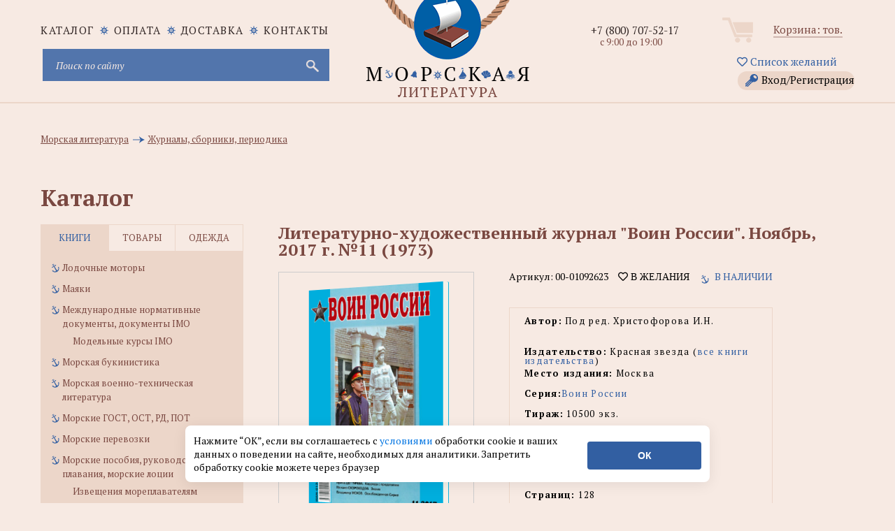

--- FILE ---
content_type: text/html; charset=utf-8
request_url: https://www.morkniga.ru/p844451.html
body_size: 21450
content:
<!DOCTYPE html>
<html lang="ru">
<head>
<meta http-equiv="Content-Type" content="text/html; charset=utf-8">
<meta name="viewport" content="width=device-width, initial-scale=1, shrink-to-fit=no">
<META name="robots" content="all">
<title>Литературно-художественный журнал Воин России. Ноябрь, 2017 г. №11 (1973) - купить книгу в интернет-магазине МОРКНИГА по лучшим ценам! (00-01092623)</title>
<prefix="og: https://ogp.me/ns# article: https://ogp.me/ns/article# profile: https://ogp.me/ns/profile# fb: https://ogp.me/ns/fb#">
<meta data-n-head="true" property="og:type" content="website" />
<meta data-n-head="true" property="og:image" content="https://www.morkniga.ru/catalog/jk07_220224.jpg" />
<meta data-n-head="true" property="og:image:type" content="image/jpeg" />
<meta data-n-head="true" property="og:image:alt" content="Литературно-художественный журнал Воин России. Ноябрь, 2017 г. №11 (1973) - купить книгу в интернет-магазине МОРКНИГА по лучшим ценам! (00-01092623)" />
<meta data-n-head="true" property="og:title" content="Литературно-художественный журнал Воин России. Ноябрь, 2017 г. №11 (1973) - купить книгу в интернет-магазине МОРКНИГА по лучшим ценам! (00-01092623)" />
<meta data-n-head="true" property="og:site_name" content="интернет-магазин морской литературы и морских товаров" />
<meta data-n-head="true" property="og:url" content="https://www.morkniga.ru/p844451.html" />
<meta data-n-head="true" property="og:description" content="Литературно-художественный журнал Воин России. Ноябрь, 2017 г. №11 (1973) Автор: Под ред. Христофорова И.Н. купить книгу в интернет-магазине МОРКНИГА по лучшим ценам! Фото, описание, реальные отзывы. Доставка по России и в другие страны. Артикул: 00-01092623." />
<meta data-n-head="true" property="og:locale" content="ru_RU" />

<meta name="keywords" content="купить Литературно-художественный журнал "Воин России". Ноябрь, 2017 г. №11, Под ред. Христофорова И.Н."><meta name="description" content="Литературно-художественный журнал Воин России. Ноябрь, 2017 г. №11 (1973) Автор: Под ред. Христофорова И.Н. купить книгу в интернет-магазине МОРКНИГА по лучшим ценам! Фото, описание, реальные отзывы. Доставка по России и в другие страны. Артикул: 00-01092623."><meta name="viewport" content="width=device-width, initial-scale=1.0">
<META NAME="Author" CONTENT="Соколов Александр">
<META NAME="Generator" CONTENT="Handing">
<META NAME="Copyright" CONTENT="MORKNIGA">
<link rel="shortcut icon" href="https://www.morkniga.ru/favicon.ico" type="image/x-icon">
<link rel="icon" href="https://www.morkniga.ru/pict/morkniga.png" sizes="144x144" type="image/png">
<link rel="icon" href="https://www.morkniga.ru/pict/logo.svg" sizes="any" type="image/svg+xml">
<link rel="apple-touch-icon" sizes="144x144" href="https://www.morkniga.ru/pict/morkniga.png">
<link rel="apple-touch-icon-precomposed" sizes="144x144" href="https://www.morkniga.ru/pict/morkniga.png">
<link rel="canonical" href="https://www.morkniga.ru/p844451.html"/>
<link href="https://www.morkniga.ru/css/owl.carousel.css" rel="stylesheet">
<link href="https://www.morkniga.ru/css/style.css" rel="stylesheet">
<link href="https://www.morkniga.ru/css/media.css" rel="stylesheet">
<!--[if lt IE 9]> <script src="js/html5.js"></script> <![endif]-->

<link href="https://www.morkniga.ru/css/jquery.formstyler.css" rel="stylesheet">
<link href="https://www.morkniga.ru/css/ui-calendar.css" rel="stylesheet">
<script src="https://www.morkniga.ru/js/jquery-1.9.1.min.js"></script>
<script> const path = 'https://www.morkniga.ru';</script>
<!-- Yandex.Metrika counter -->
<script type="text/javascript" >
(function(m,e,t,r,i,k,a){m[i]=m[i]||function(){(m[i].a=m[i].a||[]).push(arguments)};
m[i].l=1*new Date();k=e.createElement(t),a=e.getElementsByTagName(t)[0],k.async=1,k.src=r,a.parentNode.insertBefore(k,a)})
(window, document, "script", "https://mc.yandex.ru/metrika/tag.js", "ym");

ym(7137799, "init", {
clickmap:true,
trackLinks:true,
accurateTrackBounce:true,
webvisor:true,
ecommerce:"dataLayer"
});
</script>
<noscript><div><img src="https://mc.yandex.ru/watch/7137799" style="position:absolute; left:-9999px;" alt="" /></div></noscript>
<!-- /Yandex.Metrika counter -->
<link href="https://www.morkniga.ru/css/top_menu.css" rel="stylesheet">
<meta name="yandex-verification" content="2b5a66f5639df942" />
</head>


<body>
<script>
const PATH = "https://www.morkniga.ru/";
</script>
<div class="main_header">
<a href="https://www.morkniga.ru/" class="logo"></a>
<div class="container">
<div class="site_nav" >
<div class="nav">
<ul class="site_menu clear">
<li ><a href="https://www.morkniga.ru/katalog.html">каталог</a></li>
<li><a href="https://www.morkniga.ru/pay.html">Оплата</a></li>
<li><a href="https://www.morkniga.ru/delivery.html">Доставка</a></li>
<li><a href="https://www.morkniga.ru/information_pages/contact.php">Контакты</a></li>
</ul>
</div>
<div style="clear: both;"></div>


<noindex>
<form action="https://www.morkniga.ru/search/" method="post" class="search_form">
<input type="text" placeholder="Поиск по сайту" name="search" id="search" class="poisk-stroka" autocomplete="off" autocorrect="off" autocapitalize="off" spellcheck="false">
<i class="fas fa-times" id="clearSearch" style="font-size: 1.5em;margin-right: 25px; margin-top: 12px;" ></i>
<input type="submit" value="">
</form>


<style>
#clearSearch {
color: #c9c9d4;
width: 46px;
height: 46px;
background: none;
position: absolute;
right: 0;
top: 0;
border: none;
cursor: pointer;
display: none;
}
</style>




<div id="podskaz" ><ul class="poisk-podskazka"></ul><div style="clear: both;"></div></div>
</noindex>
</div><!--site_nav-->
<div class="user_block clear" align="center">
<div class="cart">
<a href="https://www.morkniga.ru/korzina.html">Корзина: <span id="col_tovarov"></span> тов.</a><br />

</div><!--cart-->
<a href="https://www.morkniga.ru/wishlist.html" style="margin: 3px 3px 10px 3px;"><i class="far fa-heart"></i> Список желаний</a>
<a href="#" class="lk_link" onclick="poyavis_lk('for_lk');">Вход/Регистрация</a>
<div id="for_lk" >
Гость<br />

<i class="fas fa-sign-in-alt"></i> Войти 

<input type="text" id="email_vhod" placeholder="Login (email)">
<input type="password" id="pass_vhod" placeholder="Пароль">
<input type="submit" value="Войти" id="vhod">
<div id="_mess"></div>
<hr />
<a href="https://www.morkniga.ru/registration/" >Зарегистрироваться</a><br />
<a href="https://www.morkniga.ru/remember_password/" >Восстановить пароль</a><br />
</div>
<div id="back" class="back" onclick="poyavis_lk('for_lk');"></div>


</div><!--user_block-->
<div class="phone_block">

<div class="phone"><a href="tel:+78007075217">+7 (800) 707-52-17</a></div>

<div class="worktime">с 9:00 до 19:00</div>
<!--<div class="callback"><span>Позвонить вам?</span></div>-->


</div><!--phone_block-->


</div>

</div><!--main_header-->
<link href="fancybox/jquery.fancybox.css" rel="stylesheet">
<link href="css/tovar.css" rel="stylesheet">

<script>
function cat()
{
	$('.i_tab>div').removeClass('active')
	$('.it_left').addClass('active');
	$('.tabs_main').hide();
	$('.tabs_main:eq(0)').show();
	$("ul.catalog_menu li>a:contains("+$("#pokaz li:last").text().trim()+")").addClass('active')
}

$(document).ready(function(){

	setTimeout('cat();', 500)


});
</script>

    <div class="main_content_wrap">
        <div class="container">
            <div class="breadcrumbs" style="padding-top: 30px; clear: both; margin-bottom: 15px;">
                <ul id="pokaz" itemscope itemtype="https://schema.org/BreadcrumbList" style="width: 100%; ">

					
	<li itemprop="itemListElement" itemscope itemtype="https://schema.org/ListItem">
		<a itemprop="item" href="https://www.morkniga.ru/r401-1.html" title="Перейти в раздел: Морская литература">
			<span itemprop="name">Морская литература</span>
		</a>
		<meta itemprop="position" content="1" />
	</li>
	<li itemprop="itemListElement" itemscope itemtype="https://schema.org/ListItem">
		<a itemprop="item" href="https://www.morkniga.ru/r383-1.html" title="Перейти в раздел: Журналы, сборники, периодика">
			<span itemprop="name">Журналы, сборники, периодика</span>
		</a>
		<meta itemprop="position" content="2" />
	</li>                </ul>
            </div><!--breadcrumbs-->
            <div id="catal" class="title">Каталог<span id="verh_str">&#9650;</span><span id="niz_str">&#9660;</span></div><!--title-->
            <aside class="left_sidebar">
                <div class="sidebar_menu tabs">
                    <div class="i_tab clear">
                        <div class="it_left active">книги</div>
                        <div class="it_center">товары</div>
                        <div class="it_right">одежда</div>
                    </div>
                    <div class="tabs_content" id="tabs_content">
                        
                            
<div class="tabs_main">
				<ul class="catalog_menu"><li><a href="https://www.morkniga.ru/r811732-1.html" title="Лодочные моторы" >Лодочные моторы</a></li>
		 <li><a href="https://www.morkniga.ru/r822181-1.html" title="Маяки" >Маяки</a></li>
		 <li><a href="https://www.morkniga.ru/r1631-1.html" title="Международные нормативные документы, документы IMO" >Международные нормативные документы, документы IMO</a><ul class="sub_menu">
				 <li><a href="https://www.morkniga.ru/r822169-1.html" title="Модельные курсы IMO" >Модельные курсы IMO</a></li>
					 </ul>
				 </li>
		 <li><a href="https://www.morkniga.ru/r817807-1.html" title="Морская букинистика" >Морская букинистика</a></li>
		 <li><a href="https://www.morkniga.ru/r765-1.html" title="Морская военно-техническая литература" >Морская военно-техническая литература</a></li>
		 <li><a href="https://www.morkniga.ru/r822194-1.html" title="Морские ГОСТ, ОСТ, РД, ПОТ" >Морские ГОСТ, ОСТ, РД, ПОТ</a></li>
		 <li><a href="https://www.morkniga.ru/r200934-1.html" title="Морские перевозки" >Морские перевозки</a></li>
		 <li><a href="https://www.morkniga.ru/r822173-1.html" title="Морские пособия, руководства для плавания, морские лоции" >Морские пособия, руководства для плавания, морские лоции</a><ul class="sub_menu">
				 <li><a href="https://www.morkniga.ru/r822183-1.html" title="Извещения мореплавателям" >Извещения мореплавателям</a></li>
					 </ul>
				 </li>
		 <li><a href="https://www.morkniga.ru/r822217-1.html" title="Морские профессиональные стандарты" >Морские профессиональные стандарты</a></li>
		 <li><a href="https://www.morkniga.ru/r200933-1.html" title="Морские словари, энциклопедии, справочники, альбомы, атласы" >Морские словари, энциклопедии, справочники, альбомы, атласы</a></li>
		 <li><a href="https://www.morkniga.ru/r762-1.html" title="Морские узлы, такелажные работы" >Морские узлы, такелажные работы</a></li>
		 <li><a href="https://www.morkniga.ru/r133-1.html" title="Морское право" >Морское право</a></li>
		 <li><a href="https://www.morkniga.ru/r59-1.html" title="Морской английский, немецкий язык (словари, учебники и пр.)" >Морской английский, немецкий язык (словари, учебники и пр.)</a></li>
		 <li><a href="https://www.morkniga.ru/r200932-1.html" title="Нормативная, техническая, литература для рыбаков, студентов рыбохозяйственных ВУЗов" >Нормативная, техническая, литература для рыбаков, студентов рыбохозяйственных ВУЗов</a></li>
		 <li><a href="https://www.morkniga.ru/r57-1.html" title="Нормативные документы по безопасности мореплавания" >Нормативные документы по безопасности мореплавания</a></li>
		 <li><a href="https://www.morkniga.ru/r778-1.html" title="Нормативные документы по военно-морскому флоту" >Нормативные документы по военно-морскому флоту</a></li>
		 <li><a href="https://www.morkniga.ru/r1685-1.html" title="Нормативные документы по морским перевозкам грузов" >Нормативные документы по морским перевозкам грузов</a></li>
		 <li><a href="https://www.morkniga.ru/r1793-1.html" title="Нормативные документы по проблемам защиты морской среды от загрязнений" >Нормативные документы по проблемам защиты морской среды от загрязнений</a></li>
		 <li><a href="https://www.morkniga.ru/r1687-1.html" title="Нормативные документы по радиосвязи на морском транспорте" >Нормативные документы по радиосвязи на морском транспорте</a></li>
		 <li><a href="https://www.morkniga.ru/r201632-1.html" title="Нормативные документы РФ по морскому флоту" >Нормативные документы РФ по морскому флоту</a></li>
		 <li><a href="https://www.morkniga.ru/r200078-1.html" title="Океанология, гидрология, морская геология" >Океанология, гидрология, морская геология</a></li>
		 <li><a href="https://www.morkniga.ru/r200793-1.html" title="Порты" >Порты</a></li>
		 <li><a href="https://www.morkniga.ru/r822249-1.html" title="Программы подготовки для членов экипажей судов" >Программы подготовки для членов экипажей судов</a></li>
		 <li><a href="https://www.morkniga.ru/r817223-1.html" title="Проформы чартеров" >Проформы чартеров</a></li>
		 <li><a href="https://www.morkniga.ru/r119-1.html" title="Речной флот" >Речной флот</a></li>
		 <li><a href="https://www.morkniga.ru/r811729-1.html" title="Речные карты и лоции" >Речные карты и лоции</a></li>
		 <li><a href="https://www.morkniga.ru/r202167-1.html" title="Российский Морской Регистр Судоходства" >Российский Морской Регистр Судоходства</a></li>
		 <li><a href="https://www.morkniga.ru/r811730-1.html" title="Российский Речной Регистр" >Российский Речной Регистр</a></li>
		 <li><a href="https://www.morkniga.ru/r811731-1.html" title="Самостоятельная постройка катеров и лодок" >Самостоятельная постройка катеров и лодок</a></li>
		 <li><a href="https://www.morkniga.ru/r786-1.html" title="Судовая, корабельная радиосвязь, ГМССБ" >Судовая, корабельная радиосвязь, ГМССБ</a></li>
		 <li><a href="https://www.morkniga.ru/r203215-1.html" title="Судовые журналы и бланки, морские канцелярские товары" >Судовые журналы и бланки, морские канцелярские товары</a><ul class="sub_menu">
				 <li><a href="https://www.morkniga.ru/r818660-1.html" title="Портовые журналы и бланки" >Портовые журналы и бланки</a></li>
					 </ul>
				 </li>
		 <li><a href="https://www.morkniga.ru/r822178-1.html" title="Судовые повара, коки" >Судовые повара, коки</a></li>
		 <li><a href="https://www.morkniga.ru/r787-1.html" title="Судостроение и судоремонт" >Судостроение и судоремонт</a></li>
		 <li><a href="https://www.morkniga.ru/r200179-1.html" title="Танкеры, газовозы, перевозка наливных грузов морем" >Танкеры, газовозы, перевозка наливных грузов морем</a></li>
		 <li><a href="https://www.morkniga.ru/r820899-1.html" title="Техническая документация" >Техническая документация</a></li>
		 <li><a href="https://www.morkniga.ru/r1-1.html" title="Техническая, учебная, справочная и эксплуатационная литература по морскому флоту" >Техническая, учебная, справочная и эксплуатационная литература по морскому флоту</a></li>
		 <li><a href="https://www.morkniga.ru/r218-1.html" title="Художественная, публицистическая и историческая" >Художественная, публицистическая и историческая</a><ul class="sub_menu">
				 <li><a href="https://www.morkniga.ru/r800851-1.html" title="А. Покровский" >А. Покровский</a></li>
					 <li><a href="https://www.morkniga.ru/r821515-1.html" title="В. Конецкий" >В. Конецкий</a></li>
					 <li><a href="https://www.morkniga.ru/r822214-1.html" title="В. Шигин" >В. Шигин</a></li>
					 <li><a href="https://www.morkniga.ru/r822171-1.html" title="Детская морская литература" >Детская морская литература</a></li>
					 <li><a href="https://www.morkniga.ru/r821514-1.html" title="Л. Скрягин" >Л. Скрягин</a></li>
					 <li><a href="https://www.morkniga.ru/r821856-1.html" title="Морские списки, морские мартирологи, морские персоналии" >Морские списки, морские мартирологи, морские персоналии</a></li>
					 <li><a href="https://www.morkniga.ru/r821513-1.html" title="Н. Каланов" >Н. Каланов</a></li>
					 <li><a href="https://www.morkniga.ru/r800852-1.html" title="Н. Черкашин" >Н. Черкашин</a></li>
					 </ul>
				 </li>
		 <li><a href="https://www.morkniga.ru/r763-1.html" title="Экономика морского флота, морское страхование" >Экономика морского флота, морское страхование</a></li>
		 <li><a href="https://www.morkniga.ru/r205024-1.html" title="Яхтенные журналы" >Яхтенные журналы</a></li>
		 <li><a href="https://www.morkniga.ru/r811745-1.html" title="Яхтинг, Паруса, Парусный спорт, Руководства для яхтсменов" >Яхтинг, Паруса, Парусный спорт, Руководства для яхтсменов</a><ul class="sub_menu">
				 <li><a href="https://www.morkniga.ru/r806009-1.html" title="Книги для яхтсменов на английском" >Книги для яхтсменов на английском</a></li>
					 </ul>
				 </li>
		 <li><a href="https://www.morkniga.ru/r200178-1.html" title="Борьба с пожарами и водой на кораблях и судах, аварийно-спасательное имущество" >Борьба с пожарами и водой на кораблях и судах, аварийно-спасательное имущество</a></li>
		 <li><a href="https://www.morkniga.ru/r985-1.html" title="Водолазное дело, подводное плавание, дайвинг" >Водолазное дело, подводное плавание, дайвинг</a></li>
		 <li><a href="https://www.morkniga.ru/r822180-1.html" title="Гидрометеорология, погода на море" >Гидрометеорология, погода на море</a></li>
		 <li><a href="https://www.morkniga.ru/r822167-1.html" title="Ихтиология, рыбоводство, рыболовство, рыбалка" >Ихтиология, рыбоводство, рыболовство, рыбалка</a><ul class="sub_menu">
				 <li><a href="https://www.morkniga.ru/r822218-1.html" title="Рыболовные снасти" >Рыболовные снасти</a></li>
					 </ul>
				 </li>
		 <li><a href="https://www.morkniga.ru/r822177-1.html" title="Календари" >Календари</a></li>
		 <li><a href="https://www.morkniga.ru/r200624-1.html" title="Карты" >Карты</a><ul class="sub_menu">
				 <li><a href="https://www.morkniga.ru/r822176-1.html" title="Морские навигационные карты" >Морские навигационные карты</a></li>
					 <li><a href="https://www.morkniga.ru/r200794-1.html" title="Настенные карты, глобусы" >Настенные карты, глобусы</a></li>
					 <li><a href="https://www.morkniga.ru/r821194-1.html" title="Электронные карты C-MAP" >Электронные карты C-MAP</a></li>
					 </ul>
				 </li>
		 <li><a href="https://www.morkniga.ru/r77-1.html" title="Литература для судовых механиков, электриков и т.д" >Литература для судовых механиков, электриков и т.д</a></li>
		 <li><a href="https://www.morkniga.ru/r49-1.html" title="Литература по навигации" >Литература по навигации</a></li>
		 <li><a href="https://www.morkniga.ru/r764-1.html" title="Литература по парусникам и судомоделированию" >Литература по парусникам и судомоделированию</a></li>
		 <li><a href="https://www.morkniga.ru/r811746-1.html" title="Маломерные суда. Гидроциклы. Экзамены, Права ГИМС" >Маломерные суда. Гидроциклы. Экзамены, Права ГИМС</a></li>
		 <li><a href="https://www.morkniga.ru/r3699-1.html" title="Медицина для моряков" >Медицина для моряков</a></li>
		 <li><a href="https://www.morkniga.ru/r383-1.html" title="Журналы, сборники, периодика" >Журналы, сборники, периодика</a></li>
		 </ul></div>
				 <div class="tabs_main">
				<ul class="catalog_menu"><li><a href="https://www.morkniga.ru/r822179-1.html" title="Водолазные товары" >Водолазные товары</a></li>
		 <li><a href="https://www.morkniga.ru/r3230-1.html" title="Модели кораблей и судов" >Модели кораблей и судов</a><ul class="sub_menu">
				 <li><a href="https://www.morkniga.ru/r822193-1.html" title="Бумажные модели кораблей и судов" >Бумажные модели кораблей и судов</a></li>
					 <li><a href="https://www.morkniga.ru/r818276-1.html" title="Сборные модели кораблей" >Сборные модели кораблей</a></li>
					 </ul>
				 </li>
		 <li><a href="https://www.morkniga.ru/r822147-1.html" title="Морские артефакты" >Морские артефакты</a></li>
		 <li><a href="https://www.morkniga.ru/r817247-1.html" title="Морские картины" >Морские картины</a></li>
		 <li><a href="https://www.morkniga.ru/r822211-1.html" title="Морские ключницы" >Морские ключницы</a></li>
		 <li><a href="https://www.morkniga.ru/r822220-1.html" title="Морские плакаты" >Морские плакаты</a></li>
		 <li><a href="https://www.morkniga.ru/r1289-1.html" title="Морские программы, книги на CD" >Морские программы, книги на CD</a></li>
		 <li><a href="https://www.morkniga.ru/r822166-1.html" title="Морские стенды и коллажи" >Морские стенды и коллажи</a></li>
		 <li><a href="https://www.morkniga.ru/r203282-1.html" title="Морские сувениры" >Морские сувениры</a><ul class="sub_menu">
				 <li><a href="https://www.morkniga.ru/r807207-1.html" title="Гудки и сигналы" >Гудки и сигналы</a></li>
					 <li><a href="https://www.morkniga.ru/r807208-1.html" title="Карты, кости, домино" >Карты, кости, домино</a></li>
					 <li><a href="https://www.morkniga.ru/r807209-1.html" title="Кают-компания" >Кают-компания</a></li>
					 <li><a href="https://www.morkniga.ru/r807210-1.html" title="Компасы" >Компасы</a></li>
					 <li><a href="https://www.morkniga.ru/r807211-1.html" title="Лампы судовые" >Лампы судовые</a></li>
					 <li><a href="https://www.morkniga.ru/r807212-1.html" title="Лупы" >Лупы</a></li>
					 <li><a href="https://www.morkniga.ru/r822150-1.html" title="Маяки" >Маяки</a></li>
					 <li><a href="https://www.morkniga.ru/r822051-1.html" title="Морские брелоки" >Морские брелоки</a></li>
					 <li><a href="https://www.morkniga.ru/r822204-1.html" title="Морские кружки" >Морские кружки</a></li>
					 <li><a href="https://www.morkniga.ru/r807206-1.html" title="Морские таблички (Nautical brass signs)" >Морские таблички (Nautical brass signs)</a></li>
					 <li><a href="https://www.morkniga.ru/r807214-1.html" title="Пепельницы, портсигары" >Пепельницы, портсигары</a></li>
					 <li><a href="https://www.morkniga.ru/r807215-1.html" title="Песочные часы" >Песочные часы</a></li>
					 <li><a href="https://www.morkniga.ru/r807213-1.html" title="Подарочные наборы" >Подарочные наборы</a></li>
					 <li><a href="https://www.morkniga.ru/r807218-1.html" title="Подзорные трубы и бинокли" >Подзорные трубы и бинокли</a></li>
					 <li><a href="https://www.morkniga.ru/r807216-1.html" title="Рынды и морские колокольчики" >Рынды и морские колокольчики</a></li>
					 <li><a href="https://www.morkniga.ru/r807217-1.html" title="Секстаны" >Секстаны</a></li>
					 <li><a href="https://www.morkniga.ru/r807219-1.html" title="Часы морские" >Часы морские</a></li>
					 <li><a href="https://www.morkniga.ru/r807220-1.html" title="Штурвалы" >Штурвалы</a></li>
					 </ul>
				 </li>
		 <li><a href="https://www.morkniga.ru/r817323-1.html" title="Оборудование для судов" >Оборудование для судов</a><ul class="sub_menu">
				 <li><a href="https://www.morkniga.ru/r822216-1.html" title="Весла" >Весла</a></li>
					 </ul>
				 </li>
		 <li><a href="https://www.morkniga.ru/r814539-1.html" title="Судовое навигационное оборудование" >Судовое навигационное оборудование</a></li>
		 <li><a href="https://www.morkniga.ru/r822219-1.html" title="Судовые пробки для шпигатов" >Судовые пробки для шпигатов</a></li>
		 <li><a href="https://www.morkniga.ru/r822151-1.html" title="Судовые электроприборы, электротовары, электро-радиодетали" >Судовые электроприборы, электротовары, электро-радиодетали</a></li>
		 <li><a href="https://www.morkniga.ru/r822148-1.html" title="Такелажные изделия, морские веревки, швартовые концы" >Такелажные изделия, морские веревки, швартовые концы</a><ul class="sub_menu">
				 <li><a href="https://www.morkniga.ru/r822197-1.html" title="Такелажный инструмент" >Такелажный инструмент</a></li>
					 </ul>
				 </li>
		 <li><a href="https://www.morkniga.ru/r3-1.html" title="Товары на прокат" >Товары на прокат</a></li>
		 <li><a href="https://www.morkniga.ru/r2-1.html" title="Товары по сниженным ценам" >Товары по сниженным ценам</a></li>
		 <li><a href="https://www.morkniga.ru/r205023-1.html" title="Штурманские приборы, измерительные инструменты" >Штурманские приборы, измерительные инструменты</a><ul class="sub_menu">
				 <li><a href="https://www.morkniga.ru/r822195-1.html" title="Анемометры" >Анемометры</a></li>
					 <li><a href="https://www.morkniga.ru/r822202-1.html" title="Барографы и запчасти к ним" >Барографы и запчасти к ним</a></li>
					 <li><a href="https://www.morkniga.ru/r822203-1.html" title="Барометры судовые" >Барометры судовые</a></li>
					 <li><a href="https://www.morkniga.ru/r822199-1.html" title="Компасы" >Компасы</a></li>
					 <li><a href="https://www.morkniga.ru/r822170-1.html" title="Курвиметры" >Курвиметры</a></li>
					 <li><a href="https://www.morkniga.ru/r822198-1.html" title="Прокладочный инструмент, морские линейки" >Прокладочный инструмент, морские линейки</a></li>
					 <li><a href="https://www.morkniga.ru/r822201-1.html" title="Секстаны и протракторы" >Секстаны и протракторы</a></li>
					 <li><a href="https://www.morkniga.ru/r822200-1.html" title="Хронометры, палубные часы" >Хронометры, палубные часы</a></li>
					 </ul>
				 </li>
		 <li><a href="https://www.morkniga.ru/r1193-1.html" title="Флаги, вымпелы" >Флаги, вымпелы</a><ul class="sub_menu">
				 <li><a href="https://www.morkniga.ru/r821497-1.html" title="Вымпелы (в т.ч. кораблей и судов)" >Вымпелы (в т.ч. кораблей и судов)</a></li>
					 <li><a href="https://www.morkniga.ru/r822208-1.html" title="Судовые флаги" >Судовые флаги</a></li>
					 </ul>
				 </li>
		 <li><a href="https://www.morkniga.ru/r3692-1.html" title="Знаки безопасности ИМО, знаки ВВП, трафареты" >Знаки безопасности ИМО, знаки ВВП, трафареты</a><ul class="sub_menu">
				 <li><a href="https://www.morkniga.ru/r822223-1.html" title="Знаки дополненные надписями" >Знаки дополненные надписями</a></li>
					 <li><a href="https://www.morkniga.ru/r200202-1.html" title="Знаки ОСПС" >Знаки ОСПС</a></li>
					 <li><a href="https://www.morkniga.ru/r822226-1.html" title="Знаки противопожарной безопасности" >Знаки противопожарной безопасности</a></li>
					 <li><a href="https://www.morkniga.ru/r822222-1.html" title="Знаки указывающие направление" >Знаки указывающие направление</a></li>
					 <li><a href="https://www.morkniga.ru/r822225-1.html" title="Символы судовых схем противопожарной защиты" >Символы судовых схем противопожарной защиты</a></li>
					 <li><a href="https://www.morkniga.ru/r822224-1.html" title="Символы, относящиеся к спасательным средствам и устройствам" >Символы, относящиеся к спасательным средствам и устройствам</a></li>
					 <li><a href="https://www.morkniga.ru/r4242-1.html" title="Символы, относящиеся к схемам противопожарной защиты" >Символы, относящиеся к схемам противопожарной защиты</a></li>
					 <li><a href="https://www.morkniga.ru/r4241-1.html" title="Символы, указывающие расположение аварийно-спасательного оборудования, мест сбора и посадки" >Символы, указывающие расположение аварийно-спасательного оборудования, мест сбора и посадки</a></li>
					 <li><a href="https://www.morkniga.ru/r822245-1.html" title="Трафареты" >Трафареты</a></li>
					 <li><a href="https://www.morkniga.ru/r822221-1.html" title="Цифры и буквы" >Цифры и буквы</a></li>
					 </ul>
				 </li>
		 </ul></div>
				 <div class="tabs_main">
				<ul class="catalog_menu"><li><a href="https://www.morkniga.ru/r822156-1.html" title="Брюки и юбки ВМФ" >Брюки и юбки ВМФ</a></li>
		 <li><a href="https://www.morkniga.ru/r818555-1.html" title="Бушлаты, шинели" >Бушлаты, шинели</a></li>
		 <li><a href="https://www.morkniga.ru/r822157-1.html" title="Галстуки, ремни, бляхи, ленты, пуговицы" >Галстуки, ремни, бляхи, ленты, пуговицы</a></li>
		 <li><a href="https://www.morkniga.ru/r822191-1.html" title="Детская морская одежда" >Детская морская одежда</a><ul class="sub_menu">
				 <li><a href="https://www.morkniga.ru/r822248-1.html" title="Береты" >Береты</a></li>
					 </ul>
				 </li>
		 <li><a href="https://www.morkniga.ru/r822158-1.html" title="Медали, кокарды, жетоны" >Медали, кокарды, жетоны</a></li>
		 <li><a href="https://www.morkniga.ru/r815345-1.html" title="Морские головные уборы" >Морские головные уборы</a><ul class="sub_menu">
				 <li><a href="https://www.morkniga.ru/r822240-1.html" title="Аксессуары для г/у" >Аксессуары для г/у</a></li>
					 <li><a href="https://www.morkniga.ru/r822229-1.html" title="Балаклавы" >Балаклавы</a></li>
					 <li><a href="https://www.morkniga.ru/r822238-1.html" title="Банданы" >Банданы</a></li>
					 <li><a href="https://www.morkniga.ru/r822227-1.html" title="Бейсболки, кепки" >Бейсболки, кепки</a></li>
					 <li><a href="https://www.morkniga.ru/r822233-1.html" title="Береты, пилотки" >Береты, пилотки</a></li>
					 <li><a href="https://www.morkniga.ru/r822241-1.html" title="Бескозырки" >Бескозырки</a></li>
					 <li><a href="https://www.morkniga.ru/r822243-1.html" title="Бескозырки" >Бескозырки</a></li>
					 <li><a href="https://www.morkniga.ru/r822242-1.html" title="Капитанки" >Капитанки</a></li>
					 <li><a href="https://www.morkniga.ru/r822236-1.html" title="Каски" >Каски</a></li>
					 <li><a href="https://www.morkniga.ru/r822237-1.html" title="Кепи" >Кепи</a></li>
					 <li><a href="https://www.morkniga.ru/r822232-1.html" title="Козырьки" >Козырьки</a></li>
					 <li><a href="https://www.morkniga.ru/r822234-1.html" title="Панамы" >Панамы</a></li>
					 <li><a href="https://www.morkniga.ru/r822228-1.html" title="Фуражки" >Фуражки</a></li>
					 <li><a href="https://www.morkniga.ru/r822230-1.html" title="Шапки" >Шапки</a></li>
					 <li><a href="https://www.morkniga.ru/r822231-1.html" title="Шапки-ушанки" >Шапки-ушанки</a></li>
					 <li><a href="https://www.morkniga.ru/r822239-1.html" title="Шлемы" >Шлемы</a></li>
					 <li><a href="https://www.morkniga.ru/r822235-1.html" title="Шляпы" >Шляпы</a></li>
					 </ul>
				 </li>
		 <li><a href="https://www.morkniga.ru/r822154-1.html" title="Нагрудные знаки различия, значки" >Нагрудные знаки различия, значки</a></li>
		 <li><a href="https://www.morkniga.ru/r822149-1.html" title="Наплечные знаки различия, погоны" >Наплечные знаки различия, погоны</a></li>
		 <li><a href="https://www.morkniga.ru/r822153-1.html" title="Нарукавные знаки различия, нашивки" >Нарукавные знаки различия, нашивки</a></li>
		 <li><a href="https://www.morkniga.ru/r817345-1.html" title="Наручники" >Наручники</a></li>
		 <li><a href="https://www.morkniga.ru/r822159-1.html" title="Обувь для яхтсменов" >Обувь для яхтсменов</a></li>
		 <li><a href="https://www.morkniga.ru/r817342-1.html" title="Пиратская атрибутика" >Пиратская атрибутика</a><ul class="sub_menu">
				 <li><a href="https://www.morkniga.ru/r822247-1.html" title="Бейсболки" >Бейсболки</a></li>
					 </ul>
				 </li>
		 <li><a href="https://www.morkniga.ru/r822155-1.html" title="Повседневная одежда в морском стиле" >Повседневная одежда в морском стиле</a></li>
		 <li><a href="https://www.morkniga.ru/r822215-1.html" title="Прикольные значки" >Прикольные значки</a></li>
		 <li><a href="https://www.morkniga.ru/r822162-1.html" title="Роба, костюмы, спецодежда" >Роба, костюмы, спецодежда</a></li>
		 <li><a href="https://www.morkniga.ru/r822160-1.html" title="Рубашки ВМФ" >Рубашки ВМФ</a></li>
		 <li><a href="https://www.morkniga.ru/r822161-1.html" title="Свитера, кителя, куртки, тужурки, форменки, фланелевки" >Свитера, кителя, куртки, тужурки, форменки, фланелевки</a></li>
		 <li><a href="https://www.morkniga.ru/r817329-1.html" title="Тельняшки" >Тельняшки</a><ul class="sub_menu">
				 <li><a href="https://www.morkniga.ru/r822246-1.html" title="Комбинезоны" >Комбинезоны</a></li>
					 </ul>
				 </li>
		 </ul></div>
				    </div><!--tabs_content-->
                </div><!--tabs-->
            </aside><!--left_sidebar-->
			            <div class="content_right">

							<style>.df {display: flex;}</style>
				<div class="df"> 
                <h1 class="sm_title" id="dmi2">Литературно-художественный журнал "Воин России". Ноябрь, 2017 г. №11 (1973)</h1>
				<label id="wbMarkers">
				</label>
				<label id="ozMarkers">
				</label>
				<label id="ymMarkers">
				
				</label>
				</div>
				
			

				
   
   
<div class="tovar clear" >








                    <div class="pr_info" >
					                    					<!--Галерея-->
					<script src="https://www.morkniga.ru/galerey/galerey.js"></script>
					<link rel="stylesheet" type="text/css" href="https://www.morkniga.ru/galerey/galerey.css">
					<div class="tovar_slider" >
                        <div class="slider_top" id="dmi">
								<img id="main-image" src="https://www.morkniga.ru/catalog/jk08_220224_3d_p.jpg" alt="" />
								   <div style="display: none;">
										<img itemprop="image" id="main-image2" src="https://www.morkniga.ru/catalog/jk08_220224_3d_z.jpg" alt="'.$ogl.'" title="'.$ogl.'">
										<img itemprop="image" id="main-image3" src="https://www.morkniga.ru/catalog/jk08_220224_3d_b.jpg" alt="'.$ogl.'" title="'.$ogl.'">
										<script id="model"  type="text/javascript"  src="https://www.morkniga.ru/js/3d-model.js"></script>
										<link href="https://www.morkniga.ru/css/3d-model.css" rel="stylesheet" type="text/css">
									</div>


						</div>
                        <div class="slider_top" >
								
								<a style="text-decoration: none;" class="mygal" data-galerey="gallery1" href="https://www.morkniga.ru/catalog/jk08_220224.jpg">
								<img style="display: inline-block;" class="dop-img" src="https://www.morkniga.ru/catalog/sjk08_220224.jpg" ></a>

								
								<a style="text-decoration: none;" class="mygal" data-galerey="gallery1" href="https://www.morkniga.ru/catalog/jk07_220224.jpg">
								<img style="display: inline-block;" class="dop-img" src="https://www.morkniga.ru/catalog/sjk07_220224.jpg" ></a>

														</div>
						
						  						
					</div>
					                        <div class="pr_top clear">
                            <div class="art float_l">Артикул: <span id="articul">00-01092623</span></div>
                            <div class="availability float_r">
                           <i class="far fa-heart"  id="wish"  onclick="whsh('844451')"  operation="add" title="добавить в желания"> в желания</i>     <span>В наличии</span>
                            </div>
							</div><!--pr_top-->
							                          <div class="pr_box opisanie-blok" style="display: grid; margin-top: 10px;">
							
							
							
							
							

								

																	<div class="form_label"><span style="font-weight: bold;">Автор:</span> Под ред. Христофорова И.Н.</div>
									<div style="clear: both; width: 100%; margin-bottom: 15px;"></div>
								
																	<div class="form_label"><span style="font-weight: bold;">Издательство:</span> Красная звезда (<a  href="https://www.morkniga.ru/publisher31715-1.html">все книги издательства</a>)</div>
																									<div class="form_label"><span style="font-weight: bold;">Место издания:</span> Москва</div>
								

																									<div class="form_label"><span style="font-weight: bold;">Серия:</span>  <a href="https://www.morkniga.ru/series/voin_rossii/">Воин России</a></div>
									
																
								

								

								
																	<div class="form_label"><span style="font-weight: bold;">Тираж:</span> 10500 экз.</div>
								
																	<div class="form_label"><span style="font-weight: bold;">Год:</span> 2017</div>
								
																	<div class="form_label"><span style="font-weight: bold;">Формат:</span> 84х108 1/16</div>
								
								
									<div class="form_label"><span style="font-weight: bold;" class="prop-name">Переплет:</span> <span class="prop-val">Мягкая обложка</span></div>
								
																	<div class="form_label"><span style="font-weight: bold;">Страниц:</span> 128</div>
								
								<div class="form_label"><span style="font-weight: bold;">Вес:</span> 162 г</div>
																						
						
											
						</div>
						



						<div class="pr_bott clear">
							<input type="hidden" id="calc_params" value="" />

																												
							
								
								
							<div class="pr_price"><span><b id="kcena">200</b> <i class="rub" >P</i></span></div>
							<div class="spinner">
                                <div class="spin spin_down">-</div>
                                <input id="kol" type="text" value="1">
                                <div class="spin spin_up">+</div>
                            </div>
                            <div class="pr_buy" id="dmi">
                                <a class="blue_butt" id="fly" href="#">Купить</a>
                            </div>

                            
                                
                            
							
							
							

				<script>
				function calc()
				{
					if( $("#sto").val()>0 ) {skidka_opt($("#stoCena").val(),$("#kol").val());}
				}
				</script>							
							
															
														
							

                        </div><!--pr_bott-->
						
						
						
						
						
													
						
					
						
						
                      

<style>



.flscr {
	    width: 100%;
    height: 100%;
    display: block;

	    position: fixed;
    bottom: 0;
    right: 0;

	    top: 0;
    left: 0;


    z-index: 8010;
}

.nscr {
	    width: 100%;
    height: 468px;
    display: block;

	    position: relative;
    bottom: auto;
    right: auto;

	    top: auto;
    left: auto;


    z-index: 8010;
}

</style>


<script>
$(document).ready(function(){


		var button=$('span:contains(Во весь экран)').parent();

		$(".button").click(function(){
					console.log("sdads");
		});
console.log('read');
    } );


</script>




						
                    </div><!--pr_info-->
                </div><!--tovar-->
				


				<script src="https://www.morkniga.ru/js/opt.js"></script>
				<input type="hidden" name="stoCena" id="stoCena" value="200" >
				



				<input type="hidden" id="kkorzina" value="844451" />
								<input type="hidden" name="time" id="time" value="1768982527" >
				<input type="hidden" name="ctrl" id="ctrl" value="55e1a140657fb5db238f67337cdbe3e1" >
				

				

				<div class="description skachat" style="padding-bottom: 0;">
							<script>
	$( document ).ready(function(){
	  $( ".read_books" ).click(function(){ 
	    $( ".fils" ).toggle();
		if($('.read_books').hasClass('active_read')){
        $('.read_books').removeClass('active_read')
    } else {
        $('.read_books').addClass('active_read')
    }
		
	  });
	});
	
	
		</script>
<style>

.active_read{
	    background-color: #ECD6C9 !important;
		border-radius: 10px !important;
		outline:none;
	
}

.read_books{
	cursor: pointer;
	height: 50px; 
	outline:none;
	background-color: #F7EAE3; 
	border-radius: 10px; 
	font-size: large;
	box-shadow: 2px 2px 4px rgba(0, 0, 0, .4);
	position: relative;
  overflow: hidden;
}

.read_books:after {
  content: '';
  position: absolute;
  top: 50%;
  left: 50%;
  width: 5px;
  height: 5px;
  background: rgba(255, 255, 255, .5);
  opacity: 0;
  border-radius: 100%;
  transform: scale(1, 1) translate(-50%);
  transform-origin: 50% 50%;
}

@keyframes ripple {
  0% {
    transform: scale(0, 0);
    opacity: 1;
  }
  20% {
    transform: scale(40, 40);
    opacity: 1;
  }
  100% {
    opacity: 0;
    transform: scale(100, 100);
  }
}

.read_books:focus:not(:active)::after {
  animation: ripple 1s ease-out;
}

</style>

</fieldset><style>
.fils {display: none; margin: 15px auto;}
.fils legend {color: #7a4841; font-weight: 700;}
</style>                </div><!--description-->

								                <div class="description">
                    <!--<div class="form_label">Краткое описание</div>-->
                    <p>Журнал “Воин России” – литературно-художественное издание Министерства обороны РФ. Основная его задача – распространение объективной информации о деятельности вооруженных сил и их проблемах. Издание публикует литературно-художественные материалы на темы воинского воспитания, героики и патриотизма, а также очерки и статьи о современной истории армии и флота. На страницах “Воина России” запечатлены все конфликты и войны последнего времени.<br><br><span style="font-weight: bold;">Содержание</span><br>В. Худолеев. Наши саперы - лучшие<br>И. Дегтярёва. Коррида с предателем. Роман<br>И. Павлюткина. Дороги, которые нас выбирают<br>В. Пасякин. С морем в сердце<br>М. Скороходов. Знамя. Рассказ<br>В. Мохов. Освобожденная Сирия. Заметки военного журналиста<br>С. Холодов. Москва в годы войны<br>Н. Берсенев. Стихи<br>Кроссворд<br>В. Логашин. Увлечение на всю жизнь</p>
										<p></p>
                </div><!--description-->


				
<!--соцсети -->
<script defer src="//yastatic.net/es5-shims/0.0.2/es5-shims.min.js"></script>
<script defer src="//yastatic.net/share2/share.js"></script>
<div class="ya-share2" data-services="collections,vkontakte,facebook,odnoklassniki,moimir,twitter,linkedin,viber,whatsapp,skype,telegram" data-image="https://www.morkniga.ru/catalog/jk07_220224.jpg"></div>
<!--Конец соцсети -->

				<form class="write_feedback clear">

                  					<div class="form_label"><h4>Здесь Вы можете оставить свой отзыв</h4></div>

				 
							<noindex><b>Чтобы оставить отзыв на товар Вам необходимо <a href="https://www.morkniga.ru/login.php">войти</a> или <a href="https://www.morkniga.ru/registration.php">зарегистрироваться</a> </b></noindex>
						 
                </form><!--write_feedback-->


				

            </div><!--content_right-->



<script type="text/javascript">
window.dataLayer = window.dataLayer || [];

dataLayer.push({
    "ecommerce": {
        "detail": {
            "products": [
                {
                    "id": "00-01092623",
                    "name" : "Литературно-художественный журнал  Воин России . Ноябрь, 2017 г. №11 (1973)",
                    "price": 200,
                    "brand": "Яндекс / Яndex",
                    "category": "Морская литература/Журналы, сборники, периодика"
                }

            ]
        }
    }
});





function ecommerce_add_to_basket()
{
	dataLayer.push({
    "ecommerce": {
        "add": {
            "products": [
                {
                    "id": "00-01092623",
                    "name" : "Литературно-художественный журнал  Воин России . Ноябрь, 2017 г. №11 (1973)",
                    "price": 200,
                    "brand": "Яндекс / Яndex",
                    "category": "Морская литература/Журналы, сборники, периодика",
                    "quantity": 1
                }
            ]
        }
    }
});
}


</script>

			   <script type="application/ld+json">
				{
					"@context": "https://schema.org/",
					"@type": "Product",
					"@id": "https://www.morkniga.ru/p844451.html",
					"name": "Литературно-художественный журнал Воин России. Ноябрь, 2017 г. №11 (1973)",
					"image": "https://www.morkniga.ru/catalog/jk07_220224.jpg",
					"description": "Журнал “Воин России” – литературно-художественное издание Министерства обороны РФ. Основная его задача – распространение объективной информации о деятельности вооруженных сил и их проблемах. Издание публикует литературно-художественные материалы на темы воинского воспитания, героики и патриотизма, а также очерки и статьи о современной истории армии и флота. На страницах “Воина России” запечатлены все конфликты и войны последнего времени.СодержаниеВ. Худолеев. Наши саперы - лучшиеИ. Дегтярёва. Коррида с предателем. РоманИ. Павлюткина. Дороги, которые нас выбираютВ. Пасякин. С морем в сердцеМ. Скороходов. Знамя. РассказВ. Мохов. Освобожденная Сирия. Заметки военного журналистаС. Холодов. Москва в годы войныН. Берсенев. СтихиКроссвордВ. Логашин. Увлечение на всю жизнь",
					"mpn": "00-01092623",
					"sku": "00-01092623",
					"brand": {
						"@type": "Brand",
						"name": "27"
					},
					"aggregateRating": {
						"@type": "AggregateRating",
						"ratingValue": "4.9",
						"bestRating": "5",
						"worstRating": "1",
						"ratingCount": "20",
						"reviewCount": "20"
					},
					"review": {
						"@type": "Review",
						"itemReviewed": {
							"@type": "Product",
							"@id": "https://www.morkniga.ru/p844451.html"
						},
						"author": {
							"@type": "Person",
														"name": "Анонимный покупатель"
						},
						"datePublished": "2017-12-13",
						"description": "Замечаний по качеству нет",
						"reviewRating": {
							"@type": "Rating",
							"bestRating": "5",
							"ratingValue": "4.9",
							"worstRating": "1"
						}
					},
					"offers": {
						"@type": "Offer",
						"url": "https://www.morkniga.ru/p844451.html",
						"priceCurrency": "RUB",
						"price": "200",
						"priceValidUntil": "2090-12-13",
						"itemCondition": "https://schema.org/NewCondition",
						"availability": "https://schema.org/InStock",
						"seller": {
							"@type": "Organization",
							"name": "MorKniga"
						},
						"hasMerchantReturnPolicy": {
							"@type": "MerchantReturnPolicy",
							"applicableCountry": "RU",
							"returnPolicyCategory": "https://schema.org/MerchantReturnFiniteReturnWindow",
							"merchantReturnDays": 14,
							"returnMethod": "https://schema.org/ReturnByMail",
							"returnFees": "https://schema.org/FreeReturn"
						},
						"shippingDetails": {
							"@type": "OfferShippingDetails",
							"shippingRate": {
								"@type": "MonetaryAmount",
								"value": 250,
								"currency": "RUB"
							},
							"shippingDestination": {
								"@type": "DefinedRegion",
								"addressCountry": "RU"
							},
							"deliveryTime": {
								"@type": "ShippingDeliveryTime",
								"businessDays": {
									"@type": "OpeningHoursSpecification",
									"dayOfWeek": [
										"https://schema.org/Monday",
										"https://schema.org/Tuesday",
										"https://schema.org/Wednesday",
										"https://schema.org/Thursday",
										"https://schema.org/Friday"
									]
								},
								"cutoffTime": "12:00:15Z",
								"handlingTime": {
									"@type": "QuantitativeValue",
									"minValue": 1,
									"maxValue": 2,
									"unitCode": "d"
								},
								"transitTime": {
									"@type": "QuantitativeValue",
									"minValue": 1,
									"maxValue": 10,
									"unitCode": "d"
								}			
							}
						}				
					}
				}
				</script>

				
        </div>
    </div><!--main_content_wrap-->

     <script>

        function captcha(){



         if($("#text").val().length<3){alert("Введите текст отзыва"); $("#text").focus(); return false;}



            $.ajax({
					  type: "POST",
					  url: "https://www.morkniga.ru/ajax/captcha.php",
					  data:
					  	{

					  	 respon : $("#g-recaptcha-response").val()



					    },

					  success: function(data){
                     if(data=="true") {add_otz();}
                     else {alert("Докажите что Вы не робот");}



					          }
					  });

			}


                function add_otz(){
            $.ajax({
					  type: "POST",
					  url: "https://www.morkniga.ru/ajax/add_otz.php",
					  data:
					  	{
                         id_book : "844451",
					  	 name : "Гость",
					  	 e_mail : "",
					  	 text : $("#text").val()


					    },

					  success: function(data){

                         alert("Ваш отзыв добавлен. Он появится после модерации.");

                          location.reload();
					          }
					  });

			}
     </script>


<style>
.form_label {clear: both; margin-bottom: 5px;}

</style>

<style>
#overlay {
    width: auto;
    height: auto;
	background-color: rgba(82,93,98,0.7);
	
	position: fixed;
    bottom: 0;
    right: 0;
	
	top: 0;
    left: 0;
    overflow: hidden;
    z-index: 80100000;
	display: none;
}

#modal 
{
	border: 2px #7a4841 solid;
	border-radius: 5px;
	padding: 5px 5px;
	background-color: #ecd6c9;
	top: 50%;
	left: 50%;
	position: fixed;
	
}

#modal_close {float: right; font-weight: bold; width: 25px; cursor: pointer; clear: both;}
#modal_msg {margin: 7px; font-size: 1.5em;}

</style>
<script>
function show_modal(msg)
{
	$("#modal_msg").html(msg);
	$("#overlay").show(300);
}

function close_modal()
{
	$("#modal_msg").html("");
	$("#overlay").hide(300);
}
</script>


<div id="overlay" onclick="close_modal();">
	<div id="modal">
		<div id="modal_close" onclick="close_modal();">Х</div>
		<div style="clear: both;"></div>
		<div id="modal_msg">message</div>
	</div>
</div>
		<script src="https://www.morkniga.ru/fancybox/jquery.fancybox.js"></script>
<footer class="main_footer">
    <div class="container d-flex">

        <ul class="f_nav">
            <li><a href="https://www.morkniga.ru/price.xls">Прайс-Лист</a></li>
            <li><a href="https://www.morkniga.ru/contact.html">Контакты</a></li>
            <li><a href="https://www.morkniga.ru/delivery.html">Доставка</a></li>
            <li><a href="https://www.morkniga.ru/karta.html">Карта сайта</a></li>
            <li><a href="https://www.morkniga.ru/vac.html">Работа у нас</a></li>
            <li><a href="https://www.morkniga.ru/actions.html">Акции и скидки</a></li>

        </ul><!--f_nav-->
        <ul class="f_nav">
            <li><a href="https://www.morkniga.ru/prava.html">Права потребителя</a></li>
            <li><a href="https://www.morkniga.ru/privacy/policy/">Политика конфиденциальности</a></li>
			<li><a href="https://www.morkniga.ru/privacy/newsletters/">Согласие на получение рекламных и информационных рассылок</a></li>
			<li><a href="https://www.morkniga.ru/privacy/agreement/">Согласие на обработку персональных данных</a></li>
			<li><a href="https://www.morkniga.ru/privacy/3rd/">Реестр третьих лиц, которым переданы персональные данные</a></li>
            <li><a href="https://www.morkniga.ru/faq.html">F.A.Q.</a></li>
            <li><a href="https://www.morkniga.ru/nagradi.html">Наши награды</a></li>
            <li><a href="https://www.morkniga.ru/certificate.html">Сертификаты</a></li>
            <li><a href="https://www.morkniga.ru/pozelaniya/">Отзывы и пожелания</a></li>
        </ul><!--f_nav-->
        <div class="f_block">

            <div class="f_title">Наши контакты:</div>
            <ul class="f_contacts">
                <li>
                    <div class="phone_ico"><a href="tel:+74956629758">+7 (495) 662-97-58</a></div>
                </li>
                <li>
                    <div class="phone_ico"><a href="tel:+78007075217">+7 (800) 707-52-17</a></div>
                </li>
                <li>
                    <div class="mail_ico"><a href="mailto:info@morkniga.ru">info@morkniga.ru</a></div>
                </li>
                <!-- <li>
                    <div style="padding-left: 0;"><img style="display: inline-block; width: 14px"
                                                       src="https://www.morkniga.ru/images/instagram_pic2.png"><a
                                style="padding-left: 5px;" target="_blank" href="https://www.instagram.com/morkniga/">Instagram</a>
                    </div>
                </li> -->
            </ul>


            <noindex>



<!-- Rating@Mail.ru logo -->
<a href="https://top.mail.ru/jump?from=899480">
<img src="https://top-fwz1.mail.ru/counter?id=899480;t=387;l=1" style="border:0;" height="18" width="88" alt="Top.Mail.Ru" /></a>
<!-- //Rating@Mail.ru logo -->


<!-- Rating@Mail.ru counter -->
<script type="text/javascript">
var _tmr = window._tmr || (window._tmr = []);
_tmr.push({id: "899480", type: "pageView", start: (new Date()).getTime()});
(function (d, w, id) {
  if (d.getElementById(id)) return;
  var ts = d.createElement("script"); ts.type = "text/javascript"; ts.async = true; ts.id = id;
  ts.src = "https://top-fwz1.mail.ru/js/code.js";
  var f = function () {var s = d.getElementsByTagName("script")[0]; s.parentNode.insertBefore(ts, s);};
  if (w.opera == "[object Opera]") { d.addEventListener("DOMContentLoaded", f, false); } else { f(); }
})(document, window, "topmailru-code");
</script><noscript><div>
<img src="https://top-fwz1.mail.ru/counter?id=899480;js=na" style="border:0;position:absolute;left:-9999px;" alt="Top.Mail.Ru" />
</div></noscript>
<!-- //Rating@Mail.ru counter -->


<a href="https://webmaster.yandex.ru/sqi?host=www.morkniga.ru"><img width="88" height="31" alt="" border="0" src="https://yandex.ru/cycounter?www.morkniga.ru&theme=light&lang=ru"/></a>

<!-- Yandex.Metrika counter -->
<script type="text/javascript" >
   (function(m,e,t,r,i,k,a){m[i]=m[i]||function(){(m[i].a=m[i].a||[]).push(arguments)};
   m[i].l=1*new Date();k=e.createElement(t),a=e.getElementsByTagName(t)[0],k.async=1,k.src=r,a.parentNode.insertBefore(k,a)})
   (window, document, "script", "https://mc.yandex.ru/metrika/tag.js", "ym");

   ym(7137799, "init", {
        clickmap:true,
        trackLinks:true,
        accurateTrackBounce:true
   });
</script>
<noscript><div><img src="https://mc.yandex.ru/watch/7137799" style="position:absolute; left:-9999px;" alt="" /></div></noscript>
<!-- /Yandex.Metrika counter -->

</noindex>
        </div><!--f_block-->
		
		
		<div class="logo_block">
            <a href="" class="footer_logo"></a>
            <div class="copyright">
                <div>ООО "МОРКНИГА" занимается изданием и<br> реализацией книг на морскую тематику.</div>
                <div>© ООО "МОРКНИГА", 2004 — 2026 г.</div>
            </div>
        </div><!--logo_block-->
		
    </div>

</footer><!--main_footer-->


<script src="https://www.morkniga.ru/js/owl.carousel.min.js"></script>
<script src="https://www.morkniga.ru/js/jquery.formstyler.min.js"></script>
<script src="https://www.morkniga.ru/js/jquery.maskedinput.js"></script>
<script src="https://www.morkniga.ru/js/jquery-ui.min.js"></script>
<script src="https://www.morkniga.ru/js/scripts.js"></script>
    <script src="https://www.morkniga.ru/js/jquery.tipTip.js"></script>
<script src="https://www.morkniga.ru/fancybox/jquery.fancybox.js"></script>


<link rel="stylesheet" href="https://use.fontawesome.com/releases/v5.7.2/css/all.css"
      integrity="sha384-fnmOCqbTlWIlj8LyTjo7mOUStjsKC4pOpQbqyi7RrhN7udi9RwhKkMHpvLbHG9Sr" crossorigin="anonymous">

<script>
    function selectText(elementId) {
var doc = document,
text = doc.getElementById(elementId),
range,
selection;
if (doc.body.createTextRange) {
range = document.body.createTextRange();
range.moveToElementText(text);
range.select();
} else if (window.getSelection) {
selection = window.getSelection();
range = document.createRange();
range.selectNodeContents(text);
selection.removeAllRanges();
selection.addRange(range);
}}

function poyavis(id)
{	if (($("#"+id).css('display')=='block') && ($(document).width()<650))
		{$("#"+id).fadeOut(600);
		$("#strelka").html('&#8744;');}
	else
		{  $("#"+id).fadeIn(1000);
		$("#strelka").html('&#8743;');
		}
}


function poyavis_lk(id)
{
	if (($("#"+id).css('display')=='block') )
		{$("#"+id).fadeOut(600);
		$("#back").hide();
		//$("#strelka").html('&#8744;');
		}
	else
		{  $("#"+id).fadeIn(1000);
		$("#back").show();
		//$("#strelka").html('&#8743;');
		}
}


function set_cookie (name, value)
{
		var cookie_string = name + "=" + escape ( value );
  		var expires = new Date ( 2027, 01, 21 );
		cookie_string += "; expires=" + expires.toGMTString();
        cookie_string += "; domain=www.morkniga.ru"  ;
		console.log(cookie_string);
		document.cookie = cookie_string;
}

function vihod()
{
						$.ajax({
					  type: "POST",
					  url: "https://www.morkniga.ru/ajax/kabinet.php",
					  data:
					  	{
					  	 operation: "vihod",
					  	 id_user1: "572f15fcdbc11b7edb26b15d126a8b18",
					  	  ip: "3.143.235.187"

					    },

					  success: function(data){

						console.log(data+'asdasd');
						ref = document.location.href;
					   	document.location.href=ref.replace("#", "");
						location.reload();

					          }
					  });

	
}


$(document).ready(function(){

	/*	$('[id $= "-styler"]').click(function(){
			str=this.id;
			str=str.replace(/-styler/, "");
			$("#"+str).click();
		});
	*/


    $('#search').keyup(function(){
				
				if($('#search').val().length>0)
				{$("#clearSearch").show();}
				else {$("#clearSearch").hide();}
				
    });	

    $('#clearSearch').click(function(){
				
				$('#search').val("");
				$("#clearSearch").hide();
				
    });	


	$("#articul").click(function() {
	selectText(this.id);
	document.execCommand("copy");
	});
      
	    $("a[href*=#]").on("click", function(e){
        var anchor = $(this);
        /*$('html, body').stop().animate({ scrollTop: $(anchor.attr('href')).offset().top }, 777);*/
        e.preventDefault();
        return false;
    });
	  
	  $("#podarok").hide();
      podarok();

     /*Событие при изменении любого input с типом text*/
    //$('[type=text]').change(function()
    $('[class=number]>[type=text]').change(function()    // элементы input с типом text , которые являются прямыми потомками div с классом number
    {
     if(isNaN(parseInt($(this).val()))) {$(this).val(1)}
    //alert($(this).val());
    calc();
    } );

	
//вид каталога
	$("#list_icon").click(function(){
	
				//set_cookie ('view', 'list');
				$.cookie('view', 'list', { expires: 5, path: '/', }  );
				$("#list_icon, #plitka_icon").removeAttr('class');
				$("#list_icon").attr('class', 'icon_select');
				$("ul[class ^= catalog_list]").attr("class","catalog_list clear list");
	});
	
	$("#plitka_icon").click(function(){
	
				//set_cookie ('view', 'plitka');
				$.cookie('view', 'plitka', { expires: 5,path: '/', }  );
				$("#list_icon, #plitka_icon").removeAttr('class');
				$("#plitka_icon").attr('class', 'icon_select');
				$("ul[class ^= catalog_list]").attr("class","catalog_list clear");
	});	


//Количество товаров
	$("#col_tov").change(function(){
	
				//set_cookie ('view', 'plitka');
			$.cookie('col_tov', $("#col_tov option:selected").html(), { expires: 5,path: '/', }  );
			location.reload();
	});	
//Количество товаров
	$("#sortirovka").change(function(){
	
				//set_cookie ('view', 'plitka');
			$.cookie('sortirovka', $("#sortirovka option:selected").val(), { expires: 5,path: '/', }  );
			location.reload();
	});		

//Цена от
	$("#cena_ot").change(function(){
	$(this).trigger("refresh");
			
			console.log($(this).val());
			if(isNaN($(this).val()*1)){$(this).val(""); console.log("111");}
			else if($(this).val()*1>$(this).attr("max")*1){$(this).val($(this).attr("max")); }
			else if($(this).val()*1<$(this).attr("min")*1){$(this).val($(this).attr("min")); }
			$(this).trigger("refresh");
			console.log($(this).val());
			
			$.cookie('cena_ot', $("#cena_ot").val(), { expires: 5,path: '/', }  );
			location.reload();
	});		
	
//Цена до
	$("#cena_do").change(function(){
	//console.log($(this).val());
	$(this).trigger("refresh");
	
			if(isNaN($(this).val()*1)){$(this).val(""); console.log("111");}
			else if($(this).val()*1>$(this).attr("max")*1){$(this).val($(this).attr("max")); }
			else if($(this).val()*1<$(this).attr("min")*1){$(this).val($(this).attr("min")); }
			$(this).trigger("refresh");
			console.log($(this).val());
			$.cookie('cena_do', $("#cena_do").val(), { expires: 5,path: '/', }  );
			location.reload();
	});	
	
	//Цена сброс
	$("#sbros_cena").click(function(){

	$.cookie('cena_do','', { expires: 5,path: '/', }  );
	$.cookie('cena_ot', '', { expires: 5,path: '/', }  );
			location.reload();
	});		
	
	
	
//Позвоните Вам
			$('.callback').click(function () {
					$('.call_overlay').show(300);
					$('.call').show(300);
					$('body').css('overflow','hidden');
            });
			
			$('#call_overlay').click(function () {
					$('.call_overlay').hide(300);
					$('.call').hide(300);
					$('body').css('overflow','auto');
            });
			
			$('#pizvoni').click(function () {
					 if ($("#name_call").val().length<1) {$("#name_call").focus(); alert("Введите Ваше имя");return false;}
					 else if ($("#tel_call").val().length<1) {$("#tel_call").focus(); alert("Введите Ваш телефон");return false;}
					 else {
						 
						 					  $.ajax({
					  type: "GET",
					  url: "https://www.morkniga.ru/ajax/call_mail.php",
					  data:
					  	{
                         name_call: $("#name_call").val(),
                         tel_call: $("#tel_call").val()

					   },

					  success: function(data){
								alert('В ближайшее время мы с Вами свяжемся');
								$('#call_overlay').click();
							


					          }
					});
						 
						 
						 
							}
            });			
//Конец Позвонить Вам
	
// появление бокового каталога, для мобильной версии	touchstart
			$('#catal').on('click', function () {
				console.log('sdasd');
				$(".sidebar_menu").toggle( "slow" );
				$("#verh_str").toggle( "slow" );
				$("#niz_str").toggle( "slow" );

            });

// конец появление бокового каталога, для мобильной версии
	
	
 /*Количество страниц с кнопками плюс и минус*/
			$('.minus').click(function () {
                var $input = $(this).parent().find('input');
                var count = parseInt($input.val()) - 1;
                count = count < 1 ? 1 : count;
                $input.val(count);
                $input.change();
                return false;

            });
            $('.plus').click(function () {
                var $input = $(this).parent().find('input');
                $input.val(parseInt($input.val()) + 1);
                $input.change();
                return false;

            });

 /*Конец Количество страниц с кнопками плюс и минус*/

 
  //Цели метрики
             /*
			 $("#fly").click(function(){
				yaCounter7137799.reachGoal('add_to_cart'); //return true;
			});
            $(".kupit").click(function(){
				yaCounter7137799.reachGoal('add_to_cart'); //return true;
			});
			*/
 //Конец Цели метрики 
 
 
  /*Анимация при добавлении в корзину detail*/

            $("#fly").click(function(){ 
             ll=$('#col_tovarov').position().left;
             tt=$('#col_tovarov').position().left;




					  $.ajax({
					  type: "GET",
					  url: "https://www.morkniga.ru/ajax/kupit_standart.php",
					  data:
					  	{
					  	 calc_params : $("#calc_params").val(),
						 pict_calc: $("#pict_offer").attr("src"),
						                          dop_pole_ip: " ip='3.143.235.187'",
                         cookie: "572f15fcdbc11b7edb26b15d126a8b18", ip_: "3.143.235.187",
                         kkorzina: $("#kkorzina").val(),
                         kol:  $("#kol").val(),
                         kcena: $("#kcena").html()
					   },

					  success: function(data){

					  			 var arr_resp = data.split("#%#");
					             var kol=arr_resp[1];


				show_modalInformer();
            $("#main-image")
              .clone()
              .css({'position' : 'absolute', 'z-index' : '100000', top: 0, left:0})
              .appendTo("#fly")
            .animate({opacity: 0.05,
                left: -($("#fly").offset().left-$("#col_tovarov").offset().left),//$("#col_tovarov").offset()['left'],//*0.7,
                top: -($("#fly").offset().top-$("#col_tovarov").offset().top),//*0.75,//$("#col_tovarov").offset()['top'],
                height: 50,
                width: 50}, 1000, function() {
                $(this).remove();
				});

/*
		 $("#main-image")
              .clone()
              .css({'position' : 'absolute', 'z-index' : '100000', top: $("#main-image").offset().top-$("#main-image").height(), left:$("#main-image").offset().left-$("#main-image").width()})
              .appendTo("#fly")
            .animate({opacity: 0.05,
                left: 0,//$("#col_tovarov").offset()['left'],//*0.7,
                top: 0,//$("#col_tovarov").offset().top,//*0.75,//$("#col_tovarov").offset()['top'],
                height: 50,
                width: 50}, 1000, function() {
                $(this).remove();
				});
*/

  		  /*$("#fly").removeClass('kupit_tovar');
          $("#fly").attr('class','kupleno');
          $("#fly").html('В корзине');
          $("#fly").hide();  */
          $("#fly_vkorz").show();

			ecommerce_add_to_basket();
			yaCounter7137799.reachGoal('add_to_cart');

			
			setTimeout(function () { $("#col_tovarov").html(kol); }, 1000);
                           podarok();


					          }
					});




         });

  /*Конец Анимация при добавлении в корзину detail*/ 

  /*Анимация при добавлении в корзину detail*/

            $("#fly_prover").click(function(){ 
             
			 if(!prover()){return false;}
			 
			 
			 ll=$('#col_tovarov').position().left;
             tt=$('#col_tovarov').position().left;




					  $.ajax({
					  type: "GET",
					  url: "https://www.morkniga.ru/ajax/kupit_standart.php",
					  data:
					  	{
					  	 calc_params : $("#calc_params").val(),
						 pict_calc: $("#pict_offer").attr("src"),
						                          dop_pole_ip: " ip='3.143.235.187'",
                         cookie: "572f15fcdbc11b7edb26b15d126a8b18", ip_: "3.143.235.187",
                         kkorzina: $("#kkorzina").val(),
                         kol:  $("#kol").val(),
                         kcena: $("#kcena").html()
					   },

					  success: function(data){

					  			 var arr_resp = data.split("#%#");
					             var kol=arr_resp[1];

				show_modalInformer();

            $("#main-image")
              .clone()
              .css({'position' : 'absolute', 'z-index' : '100000', top: 0, left:0})
              .appendTo("#fly_prover")
            .animate({opacity: 0.05,
                left: -($("#fly_prover").offset().left-$("#col_tovarov").offset().left),//$("#col_tovarov").offset()['left'],//*0.7,
                top: -($("#fly_prover").offset().top-$("#col_tovarov").offset().top),//*0.75,//$("#col_tovarov").offset()['top'],
                height: 50,
                width: 50}, 1000, function() {
                $(this).remove();
				});

/*
		 $("#main-image")
              .clone()
              .css({'position' : 'absolute', 'z-index' : '100000', top: $("#main-image").offset().top-$("#main-image").height(), left:$("#main-image").offset().left-$("#main-image").width()})
              .appendTo("#fly")
            .animate({opacity: 0.05,
                left: 0,//$("#col_tovarov").offset()['left'],//*0.7,
                top: 0,//$("#col_tovarov").offset().top,//*0.75,//$("#col_tovarov").offset()['top'],
                height: 50,
                width: 50}, 1000, function() {
                $(this).remove();
				});
*/

  		  /*$("#fly").removeClass('kupit_tovar');
          $("#fly").attr('class','kupleno');
          $("#fly").html('В корзине');
          $("#fly").hide();  */
          $("#fly_vkorz").show();

			ecommerce_add_to_basket();
			yaCounter7137799.reachGoal('add_to_cart');

			
			setTimeout(function () { $("#col_tovarov").html(kol); }, 1000);
                           podarok();


					          }
					});




         });

  /*Конец Анимация при добавлении в корзину detail*/


 




 /*Анимация при добавлении в корзину list*/



$(".kupit").click(function(){

        var id = $(this).attr("id");
        $("#image"+id)
            .clone()
            .css({'position' : 'absolute', 'z-index' : '11100', top: $(this).offset().top-300, left:$(this).offset().left-100})
            .appendTo("body")
            .animate({opacity: 0.05,
                left: $("#col_tovarov").offset()['left'],
                top: $("#col_tovarov").offset()['top'],
                 height: 50,
                width: 20}, 1000, function() {
                $(this).remove();
            });



         			$.ajax({
					  type: "GET",
					  url: "https://www.morkniga.ru/ajax/kupit_standart.php",
					  data:
					  	{
					  	 calc_params : $("#calc_params").val(),
                         dop_pole_ip: " ip='3.143.235.187'", cookie: "572f15fcdbc11b7edb26b15d126a8b18", ip_: "3.143.235.187",
                         kkorzina: id, kol:  1, kcena: $("#cena"+id).html()*1
					   },

					  success: function(data){
									console.log(data);

					  			 var arr_resp = data.split("#%#");
					             var kol=arr_resp[1];

                                  var summ=arr_resp[0];
                                  $("#b_summ").val(summ);


									show_modalInformer();


			setTimeout(function () { $("#col_tovarov").html(kol); }, 1000);
                                          podarok();
										  yaCounter7137799.reachGoal('add_to_cart');
                        return summ;            }
					});




         /*
          $("#"+id).removeClass('kupit');
          $("#"+id).attr('class','kupleno');
          $("#"+id).html('В корзине');

         */

          //$("#"+id).hide();
          //$("#"+id+"_vkorz").show();







 });







  /*Конец Анимация при добавлении в корзину list*/












   $("#vhod").click(function(){
						
                      $.ajax({
					  type: "GET",
					  url: "https://www.morkniga.ru/ajax/kabinet.php",
					  data:
					  	{
					  	 operation: "vhod_ajax",
					  	 email_ : $("#email_vhod").val(),
					  	 pass_ : $("#pass_vhod").val(),
					  	 id_user: "572f15fcdbc11b7edb26b15d126a8b18",
					  	  ip: "3.143.235.187"

					    },

					  success: function(data){
                          console.log(data);
                           if(data=='false'){                                    $("#_mess").html("Не верно введен <br />логин или пароль");
                            } else {
                                location.reload();
                            }
                      }
					  });
   });/*vhod*/



  $("#vhod_").click(function(){

                      $.ajax({
					  type: "GET",
					  url: "https://www.morkniga.ru/ajax/kabinet.php",
					  data:
					  	{
                            operation: "vhod",
                            email_ : $("#email_vhod").val(),
                            pass_ : $("#pass_vhod").val(),
                            id_user: "572f15fcdbc11b7edb26b15d126a8b18",
                            ip: "3.143.235.187"
					    },

                        success: function(data){
                            if(data){
                                ref = document.location.href;
                                                                //document.location.href="https://www.morkniga.ru/";
                            } else {
                                $("#_mess2").html("Не верно введен<br />логин или пароль");
                            }
                        }
					  });


return false;


   });/*vhod*/

       /*восстановление пароля*/
       $("#vislat").click(function(){
			    var a=$('#email_remember').val();
			    a=$.trim(a);
			        if (! (/^[0-9a-z_]+[@]{1}[0-9a-z_]+[.]{1}[0-9a-z_]{2,3}$/i.test(a)) )
			       	{
                           $('#_mess2').html('Введите корректный e-mail');
			                return false;
			        	}

                 //  if(!check_c()){return false;}




                      $.ajax({
					  type: "GET",
					  url: "https://www.morkniga.ru/ajax/kabinet.php",
					  data:
					  	{
					  	 operation: "vislat",
					  	 email_ : a


					    },

					  success: function(data){

                          $('#_mess2').html(data);


					          }
					  });





   });/*Конец восстановление пароля*/



   $("#vihod").click(function(){

                      $.ajax({
					  type: "GET",
					  url: "https://www.morkniga.ru/ajax/kabinet.php",
					  data:
					  	{
					  	 operation: "vihod",
					  	 id_user1: "572f15fcdbc11b7edb26b15d126a8b18",
					  	  ip: "3.143.235.187"

					    },

					  success: function(data){


            	   	ref = document.location.href;
					   	document.location.href=ref.replace("#", "");


					          }
					  });





   });/*vihod*/


    $("#vihod_").click(function(){

                      $.ajax({
					  type: "GET",
					  url: "https://www.morkniga.ru/ajax/kabinet.php",
					  data:
					  	{
					  	 operation: "vihod",
					  	 id_user: "572f15fcdbc11b7edb26b15d126a8b18",
					  	  ip: "3.143.235.187"

					    },

					  success: function(data){


					  
					   	document.location.href="https://www.morkniga.ru/";


					          }
					  });





   });/*vihod_*/






 /*поиск мини*/

     $('#search').keyup(function(){

     d=$.trim($("#search").val());
     d=d.replace(/['|"]/ig, '%');


     if(d.length<1){$("#podskaz").fadeOut(500); $("#podskaz").html(""); return false;}



     setTimeout(function () {
                                      


									  if(!($("#search").val()==$("#poisk_hide").val()))
                                    {

								                      $.ajax({
													  type: "POST",
													  url: "https://www.morkniga.ru/ajax/search_mini.php",
													  data:
													  	{
													  		search : d
													  	},

													  success: function(data){

                                                        console.log(data);
														
														if(data.length>50)
                                                        	{                                                        		$("#podskaz").html(data);
                                                        		$("#podskaz").fadeIn(500);                                                        	}
                                                        else
                                                        	{                                                        		$("#podskaz").html("");
                                                        		$("#podskaz").fadeOut(500);                                                        	}



													          }
													  });

                                    $("#poisk_hide").val($("#search").val());
                                    }

    }, 1500);

   });

 /*конец поиск мини*/

   $('#search').click(function(){
         d=$.trim($("#search").val());
        if(d.length>1){$("#podskaz").fadeIn(500)}
    });


     $("#podskaz").mouseleave(function(){
        $("#podskaz").fadeOut(500);

    });

	
	
	
  }); /*document ready*/




function smotrel()
{

		  $.ajax({
					  type: "GET",
					  url: "https://www.morkniga.ru/ajax/smotrel.php",
					  data:
					  	{


					  	 id_user_: "572f15fcdbc11b7edb26b15d126a8b18",
					  	 cookie: "572f15fcdbc11b7edb26b15d126a8b18",
					  	  ip_: "3.143.235.187"

					    },

					  success: function(data){

                        $("#smotrel").html('');
					    $("#smotrel").append(data);


					          }
					  });


}




function prim(zakaz)
{
     console.clear();
		  $.ajax({
					  type: "GET",
					  url: "https://www.morkniga.ru/ajax/prim.php",
					  data:
					  	{


					  	 nzakaz: zakaz


					    },

					  success: function(data){





					          }
					  });


}



 /*Анимация при добавлении в корзину list-smotrel*/



function kupit_smotrel(id) {

        $("#image"+id)
            .clone()
            .css({'position' : 'absolute', 'z-index' : '11100', top: $("#image"+id).offset().top-300, left:$("#image"+id).offset().left-100})
            .appendTo("body")
            .animate({opacity: 0.05,
                left: $("#col_tovarov").offset()['left'],
                top: $("#col_tovarov").offset()['top'],
                 height: 50,
                width: 20}, 1000, function() {
                $("#image"+id).remove();
            });



         					  $.ajax({
					  type: "GET",
					  url: "https://www.morkniga.ru/ajax/kupit_standart.php",
					  data:
					  	{
					  	 calc_params : $("#calc_params").val(),
                         dop_pole_ip: " ip='3.143.235.187'", cookie: "572f15fcdbc11b7edb26b15d126a8b18", ip_: "3.143.235.187",
                         kkorzina: id, kol:  1, kcena: $("#cena"+id).html()*1
					   },

					  success: function(data){

					  			 var arr_resp = data.split("#%#");
					             var kol=arr_resp[1];






			setTimeout(function () { $("#col_tovarov").html(kol); }, 1000);
                                     podarok();


					          }
					});




         /*
          $("#"+id).removeClass('kupit');
          $("#"+id).attr('class','kupleno');
          $("#"+id).html('В корзине');

         */

          $("#"+id).hide();
          $("#"+id+"_vkorz").show();












 }







  /*Конец Анимация при добавлении в корзину list-smotrel*/

  function id_in_basket()
  {

   $.ajax({
					  type: "POST",
					  url: "https://www.morkniga.ru/ajax/id_in_basket.php",
					  data:
					  	{

                         dop_pole_ip: " ip='3.143.235.187'",
                         cookie: "572f15fcdbc11b7edb26b15d126a8b18", ip_: "3.143.235.187"

					   },

					  success: function(data){

                                data=data.slice(0, -3)


       							data=data.slice(1)

					  			 var arr_resp = data.split("#%#");
					             var kol=arr_resp[1];


                              for (var k in arr_resp) {

                                  id=arr_resp[k]+"";


						         /*
						          $("#"+id).removeClass('kupit');
						          $("#"+id).attr('class','kupleno');
						          $("#"+id).html('В корзине');

						         */

						          $("#"+id).hide();
						          $("#"+id+"_vkorz").show();
                              	}


					          }
					});

}



function podarok()
{	$.ajax({
					  type: "POST",
					  url: "https://www.morkniga.ru/ajax/in_basket.php",
					  data:
					  	{

                         dop_pole_ip: " ip='3.143.235.187'",
                         cookie: "572f15fcdbc11b7edb26b15d126a8b18", ip_: "3.143.235.187"

					   },

					  success: function(data){


					  			 var arr_resp = data.split("#%#");
					             var summ_basket=arr_resp[0];
					             var kol_podarkov=arr_resp[2];
					             if((summ_basket*1>2999) && (kol_podarkov<1)){$("#podarok").show();} else {$("#podarok").hide();}

					          }
					});
}






function whsh(id)
{


					  $.ajax({
					  
					  
					  type: "GET",
					  url: "https://www.morkniga.ru/ajax/wish.php",
					  data:
					  	{
					  	 operation : $("#wish").attr("operation"),
                         cookie: "572f15fcdbc11b7edb26b15d126a8b18", 
						 email: "", 
                         id_book: id

					   },

		   
					   
					   
					  success: function(data){
console.log(data);
					if(data=="dobavili"){
						$("#wish").attr("operation","remove");
						$("#wish").attr("class","fas fa-heart");
						$("#wish").attr("title","Убрать из желаний");
						$("#wish").html(" в желаниях");
					}
					else {
						$("#wish").attr("operation","add");
						$("#wish").attr("class","far fa-heart");
						$("#wish").attr("title","Добавить в желания");
						$("#wish").html(" в желания");
					}



					          }
					});




}

</script>
<script type="text/javascript" src="https://www.morkniga.ru/js/jquery.cookie.js"></script>

     <div class="b-consent js-consent ">
         <div class="__text">
             Нажмите “ОК”, если вы соглашаетесь с <a href="/docs/policity.pdf" target="_blank">условиями </a>обработки cookie и ваших
             данных о поведении на сайте, необходимых для аналитики. Запретить обработку cookie можете через браузер
         </div>
         <a href="#" class="b-btn --blue js-consent-btn">ОК</a>
     </div>
	<link defer rel="stylesheet" media="all" href="https://www.morkniga.ru/policy/policy.css" />
	<script src="https://www.morkniga.ru/policy/init.js"></script>
	 

<div class="call_overlay" id="call_overlay"></div>

<!-- BEGIN JIVOSITE CODE {literal}
<script type='text/javascript'>
(function(){ var widget_id = 'oJyC1iP8ob';var d=document;var w=window;function l(){
var s = document.createElement('script'); s.type = 'text/javascript'; s.async = true; s.src = '//code.jivosite.com/script/widget/'+widget_id; var ss = document.getElementsByTagName('script')[0]; ss.parentNode.insertBefore(s, ss);}if(d.readyState=='complete'){l();}else{if(w.attachEvent){w.attachEvent('onload',l);}else{w.addEventListener('load',l,false);}}})();</script>
<!-- {/literal} END JIVOSITE CODE -->


<style>
    rect {
        background-color: #f7eae3;
    }
	.d-flex {    display: flex
;
    flex-direction: row;
    flex-wrap: nowrap;
    align-content: center;
    justify-content: flex-start;
    align-items: flex-start;}
</style>


<div id="overlayModalInformerBy" align="center" onclick="">
    <div id="modalInformerBy">
        <div class="modal_close" onclick="close_modalInformer();">Х</div>
        <div style="clear: both;"></div>
        <div id="modal_message">Товар добавлен в корзину</div>
        <div class="modal_dialog" align="center">

            <a href="#" onclick="close_modalInformer();" class="beige_button m5px">Продолжить<span class="xs_hidden"> покупки</span></a>
            <a href="https://www.morkniga.ru/korzina.html" class="blue_butt m5px"><span
                        class="xs_hidden">Перейти </span>в корзину</a>

        </div>
    </div>
</div>
<script>
    function show_modalInformer() {

        $("#overlayModalInformerBy").show();
    }

    function close_modalInformer() {

        $("#overlayModalInformerBy").hide();
    }
</script>
<style>
    @media screen and (max-width: 600px) {
        .xs_hidden {
            display: none !important;
        }

        #modal_message {
            margin: 5px 1px;
            font-size: 14pt;
        }

        #modalInformerBy {
            margin: 9%;
        }

        modal_message {
            font-size: 15pt;
        }
    }

    .m5px {
        margin: 5px 3px;
    }

    #modal_message {
        margin: 5px 1px;
        font-size: 15pt;
    }

    #overlayModalInformerBy {
        width: auto;
        height: auto;
        background-color: rgba(82, 93, 98, 0.7);

        position: fixed;
        bottom: 0;
        right: 0;

        top: 0;
        left: 0;
        overflow: hidden;
        z-index: 80100000;
        display: none;
    }

    #modalInformerBy {
        border: 2px #7a4841 solid;
        border-radius: 5px;
        padding: 5px 5px;
        background-color: #ecd6c9;
        position: absolute;
        margin: 31%;

    }

    .modal_close {
        float: right;
        font-weight: bold;
        width: 25px;
        cursor: pointer;
        clear: both;
    }

    .modal_msg {
        margin: 7px;
        font-size: 1.5em;
    }
</style>


<!-- Яндекс Диалоги
<script type='text/javascript'>
(function () {
    window['yandexChatWidgetCallback'] = function() {
        try {
            window.yandexChatWidget = new Ya.ChatWidget({
                guid: '51112c56-dcab-4cd8-8b7c-77358992e907',
                buttonText: 'Есть вопросы? Жмите!',
                title: 'ЦентрМаг.ru',
                theme: 'light',
                collapsedDesktop: 'never',
                collapsedTouch: 'always'
            });
        } catch(e) { }
    };
    var n = document.getElementsByTagName('script')[0],
        s = document.createElement('script');
    s.async = true;
    s.charset = 'UTF-8';
    s.src = 'https://chat.s3.yandex.net/widget.js';
    n.parentNode.insertBefore(s, n);
})();
</script>
<!-- Конец. Яндекс Диалоги -->


</body>
</html>
				<!-- <script>
				$(document).ready(function(){
					console.log("dsfs");
				});
				</script> -->

